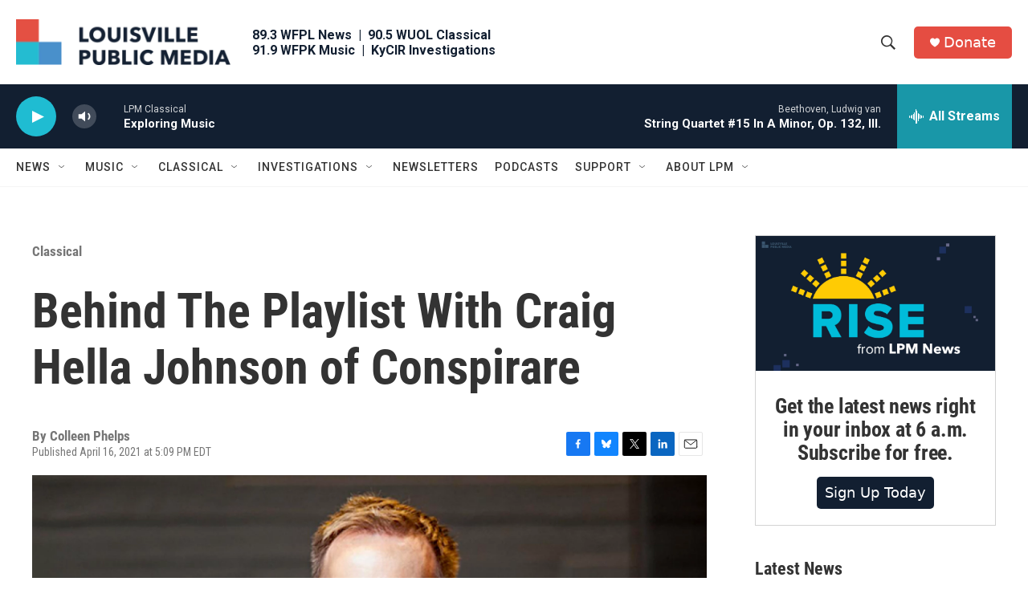

--- FILE ---
content_type: text/html; charset=utf-8
request_url: https://www.google.com/recaptcha/api2/aframe
body_size: 126
content:
<!DOCTYPE HTML><html><head><meta http-equiv="content-type" content="text/html; charset=UTF-8"></head><body><script nonce="fQ1GaUA-i0sYp9rsZC1tqQ">/** Anti-fraud and anti-abuse applications only. See google.com/recaptcha */ try{var clients={'sodar':'https://pagead2.googlesyndication.com/pagead/sodar?'};window.addEventListener("message",function(a){try{if(a.source===window.parent){var b=JSON.parse(a.data);var c=clients[b['id']];if(c){var d=document.createElement('img');d.src=c+b['params']+'&rc='+(localStorage.getItem("rc::a")?sessionStorage.getItem("rc::b"):"");window.document.body.appendChild(d);sessionStorage.setItem("rc::e",parseInt(sessionStorage.getItem("rc::e")||0)+1);localStorage.setItem("rc::h",'1768875346196');}}}catch(b){}});window.parent.postMessage("_grecaptcha_ready", "*");}catch(b){}</script></body></html>